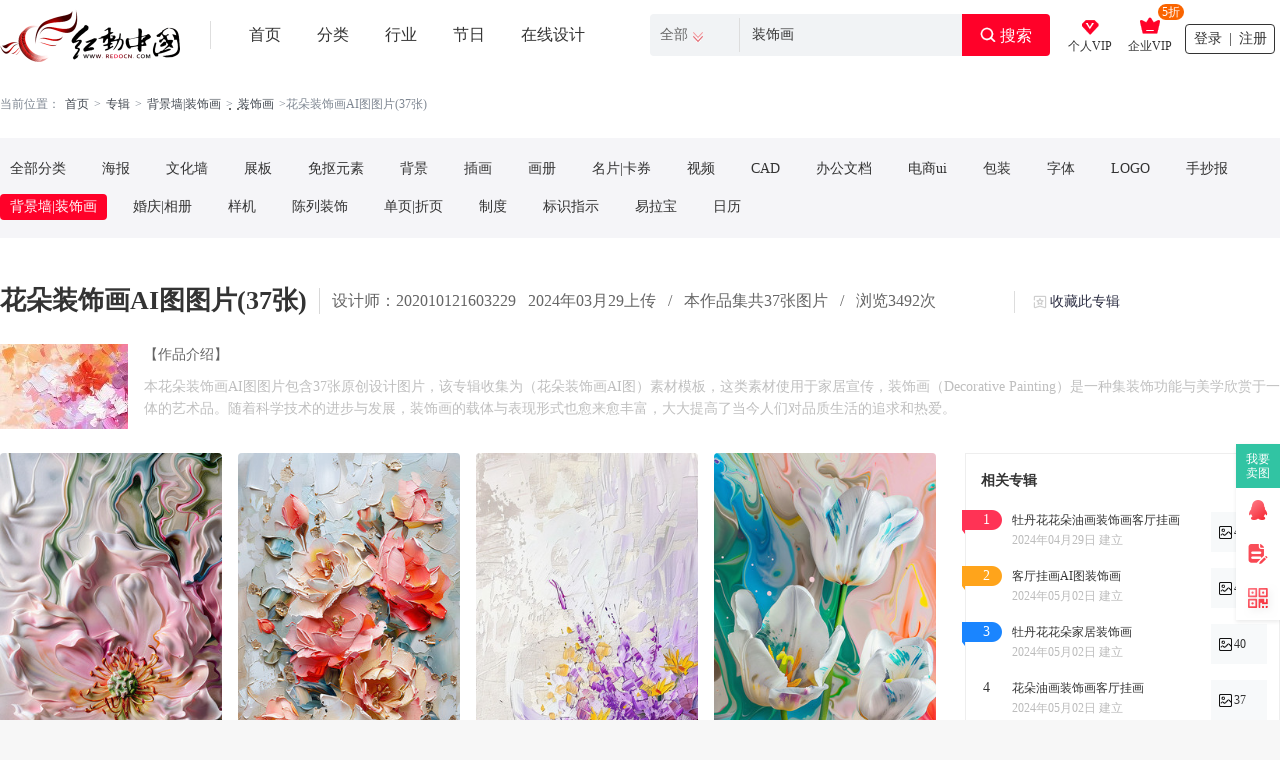

--- FILE ---
content_type: text/html; charset=gbk
request_url: https://so.redocn.com/shejigao/huaduozhuangshihuaAItu_v376718/
body_size: 7169
content:
    <!DOCTYPE html>
<html>

<head>
    <meta name="renderer" content="webkit" />
    <meta http-equiv="X-UA-Compatible" content="IE=edge,chrome=1" />
    <meta http-equiv="Content-Type" content="text/html; charset=gbk" />
    <title>花朵装饰画AI图图片_装饰画设计图片_37张设计图片_红动中国</title>
    <meta name="keywords" content="无框画  家居画 装饰画 晶瓷画 现代简约挂画 客厅挂画 床头画 现代装饰画 轻奢装饰画 客厅装饰画 油画装饰画 花朵油画" />
    <meta name="description" content="本花朵装饰画AI图图片包含37张原创设计图片，该专辑收集为（花朵装饰画AI图）素材模板，这类素材使用于家居宣传，装饰画（Decorative Painting）是一种集装饰功能与美学欣赏于一体的艺术品。随着科学技术的进步与发展，装饰画的载体与表现形式也愈来愈丰富，大大提高了当今人们对品质生活的追求和热爱。." />
    <meta http-equiv="Cache-Control" content="no-transform " />
    <meta name="applicable-device" content="pc">
    

        <link rel="alternate" media="only screen and(max-width: 640px)" href="https://m.redocn.com/shejigao/huaduozhuangshihuaAItu_v376718/">
        <meta name="mobile-agent" content="format=html5; url=https://m.redocn.com/shejigao/huaduozhuangshihuaAItu_v376718/" />
                <meta property="og:type" content="image" />
        <meta property="og:image" content="https://img.redocn.com/202403/20240329/20240329_adc8528083bbf50ec70bqtbJQsbmfDYT.jpeg" />
        <link rel="stylesheet" type="text/css" href="https://static.redocn.com/public/css/reset.min.css?v=202508082" />
    <link rel="stylesheet" type="text/css" href="https://static.redocn.com/public/css/redocn.min.css?v=202508082" />
    <script type="text/javascript" src="https://static.redocn.com/public/js/jquery.1.8.1.min.js?v=202508082" charset="gbk"></script>
    <script type="text/javascript" src="https://static.redocn.com/public/js/layer/layer.js?v=202508082" charset="gbk"></script>
    <script>
        var current_project = "seo_so_index";
        var site = "3";
    </script>
	        <script>
var _hmt = _hmt || [];
(function() {
  var hm = document.createElement("script");
  hm.src = "https://hm.baidu.com/hm.js?d77a0d3247d8a192df6cbc62c15b7879";
  var s = document.getElementsByTagName("script")[0]; 
  s.parentNode.insertBefore(hm, s);
})();
</script>
</head>

<body>
    <div class="hd-header-vip seo-so2">
        <div class="hd-vip-nav">
            <div class="g-u-wrap-1520">
                <div class="hd-logo">
                    <a href="https://www.redocn.com/">
                        <img src="https://static.redocn.com/public/images/redocn/head_logo_seo.png" alt="红动中国">
                    </a>
                    <div class="fav_tip"></div>
                </div>
                <div class="nav-tab">
                    <em></em>
                    
                                                                                                                            <div class="nav-item ">
                                            <a href="https://www.redocn.com/" class="classify">
                                                首页                                                                                                                                            </a>
                                                                                    </div>

                                                                                                                <div class="nav-item ">
                                            <a href="https://so.redocn.com/" class="classify">
                                                分类                                                                                                                                            </a>
                                                                                    </div>

                                                                                                                <div class="nav-item ">
                                            <a href="https://sucai.redocn.com/" class="classify">
                                                行业                                                                                                                                            </a>
                                                                                    </div>

                                                                                                                <div class="nav-item ">
                                            <a href="https://www.redocn.com/sucai/" class="classify">
                                                节日                                                                                                                                            </a>
                                                                                    </div>

                                                                                                                <div class="nav-item ">
                                            <a href="https://sucai.redocn.com/editor/" class="classify">
                                                在线设计                                                                                                                                            </a>
                                                                                    </div>

                                                                                                                                                            <div class="nav-item more">
                                                <a href="javascript:;" class="classify">. . .</a>
                                                <div class="nav_slide enter_slide">
                                                                                                <div class="cate_item">
                                                    <a href="https://sucai.redocn.com/ai/">红动AI</a>
                                                                                                            <img src="https://static.redocn.com/public/images/svg/xianmian.svg" class="icon">
                                                                                                    </div>
                                                                                                                </div>
                                            </div>
                                                                                            </div>
                <div class="hd-search default-search hd-vip-search default-vip-search">
                    <div class="search-box">
                        
                            <div class="filter">
                                <div class="cur">
                                    <span>
                                        <i>全部</i>
                                    </span>
                                </div>
                                <ul>
                                    <li data-type="0" class="current"><span>全部</span></li>
                                    <li data-type="1"><span>设计稿</span></li>
                                    <li data-type="3"><span>摄影图</span></li>
                                    <li data-type="5"><span>元素库</span></li>
                                    <li data-type="2"><span>VIP素材</span></li>
                          
                                    
                                </ul>
                            </div>
                            <input type="hidden" id="search_t" name="t" value="0">
                            <input type="text" value="装饰画" name="keyword" class="sear-keyword" id="keyword" placeholder="标题、素材编号、关键词" autocomplete="off">
                            <div class="search-btn">
                                <i class="iconfont">&#xe659;</i>
                                <span>搜索</span>
                            </div>
                            <div class="history-hot">
                                <div class="history">
                                    <span>搜索历史：</span>
                                    <a href="###">海报</a>
                                </div>
                                <ul>

                                </ul>
                            </div>
                            <div class="search-match"></div>
                        
                    </div>
                </div>
                <div class="user-menu" id="hd-user-menu"></div>
            </div>
        </div>
    </div><link rel="stylesheet" type="text/css" href="https://static.redocn.com/so/css/seo.min.css?v=202508082" /><script type="application/javascript" src="https://static.redocn.com/so/js/imgload.min.js?v=202508082"></script><style>
body{background:#fff;}
</style><div class="hd-seo-zj"><div class="hd-crumb g-u-wrap-1520"><i class="iconfont">&#xe632;</i>
		当前位置：<a href="https://so.redocn.com">首页 </a><span>&gt;</span><a href="https://so.redocn.com/shejigao/">专辑 </a><span>&gt;</span><a href="https://so.redocn.com/shejigao/beijingqiangzhuangshihua/">背景墙|装饰画</a><span>&gt;</span><a href="https://so.redocn.com/shejigao/zhuangshihua_s1272/">装饰画</a><span>&gt;</span>花朵装饰画AI图图片(37张)
	</div><div class="category"><div class="g-u-wrap-1520"><a href="https://so.redocn.com/shejigao/" target="_blank">全部分类</a><a href="https://so.redocn.com/shejigao/haibao/" class="">海报</a><a href="https://so.redocn.com/shejigao/wenhuaqiang/" class="">文化墙</a><a href="https://so.redocn.com/shejigao/zhanban/" class="">展板</a><a href="https://so.redocn.com/shejigao/miankouyuansu/" class="">免抠元素</a><a href="https://so.redocn.com/shejigao/beijing/" class="">背景</a><a href="https://so.redocn.com/shejigao/chahua/" class="">插画</a><a href="https://so.redocn.com/shejigao/huace/" class="">画册</a><a href="https://so.redocn.com/shejigao/mingpiankaquan/" class="">名片|卡券</a><a href="https://so.redocn.com/shejigao/shipin/" class="">视频</a><a href="https://so.redocn.com/shejigao/CAD/" class="">CAD</a><a href="https://so.redocn.com/shejigao/bangongwendang/" class="">办公文档</a><a href="https://so.redocn.com/shejigao/dianshangui/" class="">电商ui</a><a href="https://so.redocn.com/shejigao/baozhuangsheji/" class="">包装</a><a href="https://so.redocn.com/shejigao/ziti/" class="">字体</a><a href="https://so.redocn.com/shejigao/LOGO/" class="">LOGO</a><a href="https://so.redocn.com/shejigao/shouchaobao/" class="">手抄报</a><a href="https://so.redocn.com/shejigao/beijingqiangzhuangshihua/" class="current">背景墙|装饰画</a><a href="https://so.redocn.com/shejigao/hunqingxiangce/" class="">婚庆|相册</a><a href="https://so.redocn.com/shejigao/yangji/" class="">样机</a><a href="https://so.redocn.com/shejigao/chenliezhuangshi/" class="">陈列装饰</a><a href="https://so.redocn.com/shejigao/danyezheye/" class="">单页|折页</a><a href="https://so.redocn.com/shejigao/zhidu/" class="">制度</a><a href="https://so.redocn.com/shejigao/biaoshizhishi/" class="">标识指示</a><a href="https://so.redocn.com/shejigao/yilabao/" class="">易拉宝</a><a href="https://so.redocn.com/shejigao/rili/" class="">日历</a></div></div><div class="g-u-wrap-1520"><input type="hidden" id="zjid" value="376718"><div class="main_title"><h1>花朵装饰画AI图图片(37张)</h1><span>设计师：202010121603229</span><span>2024年03月29上传</span><span>/</span><span>本作品集共37张图片</span><span>/</span><span>浏览3492次 </span><div class="collect_tip">收藏成功</div><a href="javascript:;" class="collect-zj collect-zj-no">收藏此专辑</a></div><div class="summary"><div class="cover"><img src="https://img.redocn.com/202403/20240329/20240329_adc8528083bbf50ec70bqtbJQsbmfDYT.jpeg" alt="花朵装饰画AI图图片" width="128" height="85" /></div><div class="infor"><h4>【作品介绍】</h4><div class="describe"><p>本花朵装饰画AI图图片包含37张原创设计图片，该专辑收集为（花朵装饰画AI图）素材模板，这类素材使用于家居宣传，装饰画（Decorative Painting）是一种集装饰功能与美学欣赏于一体的艺术品。随着科学技术的进步与发展，装饰画的载体与表现形式也愈来愈丰富，大大提高了当今人们对品质生活的追求和热爱。</p></div></div></div><div class="content"><div class="part_l"><div class="list"><div class="item"><a href="https://sucai.redocn.com/13269718.html#分类素材" title="抽象花朵装饰画AI图" class="img_box"><img src="https://img.redocn.com/sheji/20240328/chouxianghuaduozhuangshihuaAItu_13269718.jpg.285.jpg" alt="抽象花朵装饰画AI图" onload="centerImg_zj(this);" /></a><p class="sucai_title"><a href="https://sucai.redocn.com/13269718.html#分类素材" title="抽象花朵装饰画AI图" >抽象花朵装饰画AI图</a></p></div><div class="item"><a href="https://sucai.redocn.com/13269717.html#分类素材" title="花朵装饰画AI图" class="img_box"><img src="https://img.redocn.com/sheji/20240328/huaduozhuangshihuaAItu_13269717.jpg.285.jpg" alt="花朵装饰画AI图" onload="centerImg_zj(this);" /></a><p class="sucai_title"><a href="https://sucai.redocn.com/13269717.html#分类素材" title="花朵装饰画AI图" >花朵装饰画AI图</a></p></div><div class="item"><a href="https://sucai.redocn.com/13269713.html#分类素材" title="花朵装饰画AI图" class="img_box"><img src="https://img.redocn.com/sheji/20240328/huaduozhuangshihuaAItu_13269713.jpg.285.jpg" alt="花朵装饰画AI图" onload="centerImg_zj(this);" /></a><p class="sucai_title"><a href="https://sucai.redocn.com/13269713.html#分类素材" title="花朵装饰画AI图" >花朵装饰画AI图</a></p></div><div class="item"><a href="https://sucai.redocn.com/13269702.html#分类素材" title="郁金香花朵装饰画AI图" class="img_box"><img src="https://img.redocn.com/sheji/20240328/yujinxianghuaduozhuangshihuaAItu_13269702.jpg.285.jpg" alt="郁金香花朵装饰画AI图" onload="centerImg_zj(this);" /></a><p class="sucai_title"><a href="https://sucai.redocn.com/13269702.html#分类素材" title="郁金香花朵装饰画AI图" >郁金香花朵装饰画AI图</a></p></div><div class="item"><a href="https://sucai.redocn.com/13269700.html#分类素材" title="花朵装饰画AI图" class="img_box"><img src="https://img.redocn.com/sheji/20240328/huaduozhuangshihuaAItu_13269700.jpg.285.jpg" alt="花朵装饰画AI图" onload="centerImg_zj(this);" /></a><p class="sucai_title"><a href="https://sucai.redocn.com/13269700.html#分类素材" title="花朵装饰画AI图" >花朵装饰画AI图</a></p></div><div class="item"><a href="https://sucai.redocn.com/13269699.html#分类素材" title="花朵装饰画AI图" class="img_box"><img src="https://img.redocn.com/sheji/20240328/huaduozhuangshihuaAItu_13269699.jpg.285.jpg" alt="花朵装饰画AI图" onload="centerImg_zj(this);" /></a><p class="sucai_title"><a href="https://sucai.redocn.com/13269699.html#分类素材" title="花朵装饰画AI图" >花朵装饰画AI图</a></p></div><div class="item"><a href="https://sucai.redocn.com/13269698.html#分类素材" title="花朵装饰画AI图" class="img_box"><img src="https://img.redocn.com/sheji/20240328/huaduozhuangshihuaAItu_13269698.jpg.285.jpg" alt="花朵装饰画AI图" onload="centerImg_zj(this);" /></a><p class="sucai_title"><a href="https://sucai.redocn.com/13269698.html#分类素材" title="花朵装饰画AI图" >花朵装饰画AI图</a></p></div><div class="item"><a href="https://sucai.redocn.com/13269694.html#分类素材" title="花朵装饰画AI图" class="img_box"><img src="https://img.redocn.com/sheji/20240328/huaduozhuangshihuaAItu_13269694.jpg.285.jpg" alt="花朵装饰画AI图" onload="centerImg_zj(this);" /></a><p class="sucai_title"><a href="https://sucai.redocn.com/13269694.html#分类素材" title="花朵装饰画AI图" >花朵装饰画AI图</a></p></div><div class="item"><a href="https://sucai.redocn.com/13269686.html#分类素材" title="抽象花朵装饰画AI图" class="img_box"><img src="https://img.redocn.com/sheji/20240328/chouxianghuaduozhuangshihuaAItu_13269686.jpg.285.jpg" alt="抽象花朵装饰画AI图" onload="centerImg_zj(this);" /></a><p class="sucai_title"><a href="https://sucai.redocn.com/13269686.html#分类素材" title="抽象花朵装饰画AI图" >抽象花朵装饰画AI图</a></p></div><div class="item"><a href="https://sucai.redocn.com/13269590.html#分类素材" title="花朵装饰画AI图" class="img_box"><img src="https://img.redocn.com/sheji/20240327/huaduozhuangshihuaAItu_13269590.jpg.285.jpg" alt="花朵装饰画AI图" onload="centerImg_zj(this);" /></a><p class="sucai_title"><a href="https://sucai.redocn.com/13269590.html#分类素材" title="花朵装饰画AI图" >花朵装饰画AI图</a></p></div><div class="item"><a href="https://sucai.redocn.com/13269589.html#分类素材" title="玉兰花花朵装饰画AI图" class="img_box"><img src="https://img.redocn.com/sheji/20240327/yulanhuahuaduozhuangshihuaAItu_13269589.jpg.285.jpg" alt="玉兰花花朵装饰画AI图" onload="centerImg_zj(this);" /></a><p class="sucai_title"><a href="https://sucai.redocn.com/13269589.html#分类素材" title="玉兰花花朵装饰画AI图" >玉兰花花朵装饰画AI图</a></p></div><div class="item"><a href="https://sucai.redocn.com/13269588.html#分类素材" title="花朵装饰画AI图" class="img_box"><img src="https://img.redocn.com/sheji/20240327/huaduozhuangshihuaAItu_13269588.jpg.285.jpg" alt="花朵装饰画AI图" onload="centerImg_zj(this);" /></a><p class="sucai_title"><a href="https://sucai.redocn.com/13269588.html#分类素材" title="花朵装饰画AI图" >花朵装饰画AI图</a></p></div><div class="item"><a href="https://sucai.redocn.com/13269587.html#分类素材" title="花朵装饰画AI图" class="img_box"><img src="https://img.redocn.com/sheji/20240327/huaduozhuangshihuaAItu_13269587.jpg.285.jpg" alt="花朵装饰画AI图" onload="centerImg_zj(this);" /></a><p class="sucai_title"><a href="https://sucai.redocn.com/13269587.html#分类素材" title="花朵装饰画AI图" >花朵装饰画AI图</a></p></div><div class="item"><a href="https://sucai.redocn.com/13269586.html#分类素材" title="花朵装饰画AI图" class="img_box"><img src="https://img.redocn.com/sheji/20240328/huaduozhuangshihuaAItu_13269586.jpg.285.jpg" alt="花朵装饰画AI图" onload="centerImg_zj(this);" /></a><p class="sucai_title"><a href="https://sucai.redocn.com/13269586.html#分类素材" title="花朵装饰画AI图" >花朵装饰画AI图</a></p></div><div class="item"><a href="https://sucai.redocn.com/13269574.html#分类素材" title="花朵装饰画AI图" class="img_box"><img src="https://img.redocn.com/sheji/20240327/huaduozhuangshihuaAItu_13269574.jpg.285.jpg" alt="花朵装饰画AI图" onload="centerImg_zj(this);" /></a><p class="sucai_title"><a href="https://sucai.redocn.com/13269574.html#分类素材" title="花朵装饰画AI图" >花朵装饰画AI图</a></p></div><div class="item"><a href="https://sucai.redocn.com/13269522.html#分类素材" title="花朵装饰画AI图" class="img_box"><img src="https://img.redocn.com/sheji/20240328/huaduozhuangshihuaAItu_13269522.jpg.285.jpg" alt="花朵装饰画AI图" onload="centerImg_zj(this);" /></a><p class="sucai_title"><a href="https://sucai.redocn.com/13269522.html#分类素材" title="花朵装饰画AI图" >花朵装饰画AI图</a></p></div><div class="item"><a href="https://sucai.redocn.com/13269495.html#分类素材" title="花朵装饰画AI图" class="img_box"><img src="https://img.redocn.com/sheji/20240328/huaduozhuangshihuaAItu_13269495.jpg.285.jpg" alt="花朵装饰画AI图" onload="centerImg_zj(this);" /></a><p class="sucai_title"><a href="https://sucai.redocn.com/13269495.html#分类素材" title="花朵装饰画AI图" >花朵装饰画AI图</a></p></div><div class="item"><a href="https://sucai.redocn.com/13269472.html#分类素材" title="花朵装饰画AI图" class="img_box"><img src="https://img.redocn.com/sheji/20240328/huaduozhuangshihuaAItu_13269472.jpg.285.jpg" alt="花朵装饰画AI图" onload="centerImg_zj(this);" /></a><p class="sucai_title"><a href="https://sucai.redocn.com/13269472.html#分类素材" title="花朵装饰画AI图" >花朵装饰画AI图</a></p></div><div class="item"><a href="https://sucai.redocn.com/13269471.html#分类素材" title="花朵装饰画AI图" class="img_box"><img src="https://img.redocn.com/sheji/20240327/huaduozhuangshihuaAItu_13269471.jpg.285.jpg" alt="花朵装饰画AI图" onload="centerImg_zj(this);" /></a><p class="sucai_title"><a href="https://sucai.redocn.com/13269471.html#分类素材" title="花朵装饰画AI图" >花朵装饰画AI图</a></p></div><div class="item"><a href="https://sucai.redocn.com/13268614.html#分类素材" title="花朵装饰画AI图" class="img_box"><img src="https://img.redocn.com/sheji/20240327/huaduozhuangshihuaAItu_13268614.jpg.285.jpg" alt="花朵装饰画AI图" onload="centerImg_zj(this);" /></a><p class="sucai_title"><a href="https://sucai.redocn.com/13268614.html#分类素材" title="花朵装饰画AI图" >花朵装饰画AI图</a></p></div><div class="item"><a href="https://sucai.redocn.com/13268608.html#分类素材" title="花朵装饰画AI图" class="img_box"><img src="https://img.redocn.com/sheji/20240327/huaduozhuangshihuaAItu_13268608.jpg.285.jpg" alt="花朵装饰画AI图" onload="centerImg_zj(this);" /></a><p class="sucai_title"><a href="https://sucai.redocn.com/13268608.html#分类素材" title="花朵装饰画AI图" >花朵装饰画AI图</a></p></div><div class="item"><a href="https://sucai.redocn.com/13268607.html#分类素材" title="花朵装饰画AI图" class="img_box"><img src="https://img.redocn.com/sheji/20240327/huaduozhuangshihuaAItu_13268607.jpg.285.jpg" alt="花朵装饰画AI图" onload="centerImg_zj(this);" /></a><p class="sucai_title"><a href="https://sucai.redocn.com/13268607.html#分类素材" title="花朵装饰画AI图" >花朵装饰画AI图</a></p></div><div class="item"><a href="https://sucai.redocn.com/13268580.html#分类素材" title="花朵装饰画AI图" class="img_box"><img src="https://img.redocn.com/sheji/20240327/huaduozhuangshihuaAItu_13268580.jpg.285.jpg" alt="花朵装饰画AI图" onload="centerImg_zj(this);" /></a><p class="sucai_title"><a href="https://sucai.redocn.com/13268580.html#分类素材" title="花朵装饰画AI图" >花朵装饰画AI图</a></p></div><div class="item"><a href="https://sucai.redocn.com/13268537.html#分类素材" title="立体花朵油画装饰画AI图" class="img_box"><img src="https://img.redocn.com/sheji/20240327/litihuaduoyouhuazhuangshihuaAItu_13268537.jpg.285.jpg" alt="立体花朵油画装饰画AI图" onload="centerImg_zj(this);" /></a><p class="sucai_title"><a href="https://sucai.redocn.com/13268537.html#分类素材" title="立体花朵油画装饰画AI图" >立体花朵油画装饰画AI图</a></p></div><div class="item"><a href="https://sucai.redocn.com/13268534.html#分类素材" title="花朵油画装饰画AI图" class="img_box"><img src="https://img.redocn.com/sheji/20240327/huaduoyouhuazhuangshihuaAItu_13268534.jpg.285.jpg" alt="花朵油画装饰画AI图" onload="centerImg_zj(this);" /></a><p class="sucai_title"><a href="https://sucai.redocn.com/13268534.html#分类素材" title="花朵油画装饰画AI图" >花朵油画装饰画AI图</a></p></div><div class="item"><a href="https://sucai.redocn.com/13268533.html#分类素材" title="花朵油画装饰画AI图" class="img_box"><img src="https://img.redocn.com/sheji/20240327/huaduoyouhuazhuangshihuaAItu_13268533.jpg.285.jpg" alt="花朵油画装饰画AI图" onload="centerImg_zj(this);" /></a><p class="sucai_title"><a href="https://sucai.redocn.com/13268533.html#分类素材" title="花朵油画装饰画AI图" >花朵油画装饰画AI图</a></p></div><div class="item"><a href="https://sucai.redocn.com/13268532.html#分类素材" title="花朵油画装饰画AI图" class="img_box"><img src="https://img.redocn.com/sheji/20240327/huaduoyouhuazhuangshihuaAItu_13268532.jpg.285.jpg" alt="花朵油画装饰画AI图" onload="centerImg_zj(this);" /></a><p class="sucai_title"><a href="https://sucai.redocn.com/13268532.html#分类素材" title="花朵油画装饰画AI图" >花朵油画装饰画AI图</a></p></div><div class="item"><a href="https://sucai.redocn.com/13268531.html#分类素材" title="花朵油画装饰画AI图" class="img_box"><img src="https://img.redocn.com/sheji/20240327/huaduoyouhuazhuangshihuaAItu_13268531.jpg.285.jpg" alt="花朵油画装饰画AI图" onload="centerImg_zj(this);" /></a><p class="sucai_title"><a href="https://sucai.redocn.com/13268531.html#分类素材" title="花朵油画装饰画AI图" >花朵油画装饰画AI图</a></p></div><div class="item"><a href="https://sucai.redocn.com/13268530.html#分类素材" title="花朵油画装饰画AI图" class="img_box"><img src="https://img.redocn.com/sheji/20240327/huaduoyouhuazhuangshihuaAItu_13268530.jpg.285.jpg" alt="花朵油画装饰画AI图" onload="centerImg_zj(this);" /></a><p class="sucai_title"><a href="https://sucai.redocn.com/13268530.html#分类素材" title="花朵油画装饰画AI图" >花朵油画装饰画AI图</a></p></div><div class="item"><a href="https://sucai.redocn.com/13268529.html#分类素材" title="花朵油画装饰画AI图" class="img_box"><img src="https://img.redocn.com/sheji/20240327/huaduoyouhuazhuangshihuaAItu_13268529.jpg.285.jpg" alt="花朵油画装饰画AI图" onload="centerImg_zj(this);" /></a><p class="sucai_title"><a href="https://sucai.redocn.com/13268529.html#分类素材" title="花朵油画装饰画AI图" >花朵油画装饰画AI图</a></p></div><div class="item"><a href="https://sucai.redocn.com/13268509.html#分类素材" title="花朵油画装饰画素材图AI图" class="img_box"><img src="https://img.redocn.com/sheji/20240327/huaduoyouhuazhuangshihuasucaituAItu_13268509.jpg.285.jpg" alt="花朵油画装饰画素材图AI图" onload="centerImg_zj(this);" /></a><p class="sucai_title"><a href="https://sucai.redocn.com/13268509.html#分类素材" title="花朵油画装饰画素材图AI图" >花朵油画装饰画素材图AI图</a></p></div><div class="item"><a href="https://sucai.redocn.com/13268508.html#分类素材" title="花朵油画装饰画素材图AI图" class="img_box"><img src="https://img.redocn.com/sheji/20240327/huaduoyouhuazhuangshihuasucaituAItu_13268508.jpg.285.jpg" alt="花朵油画装饰画素材图AI图" onload="centerImg_zj(this);" /></a><p class="sucai_title"><a href="https://sucai.redocn.com/13268508.html#分类素材" title="花朵油画装饰画素材图AI图" >花朵油画装饰画素材图AI图</a></p></div><div class="item"><a href="https://sucai.redocn.com/13268507.html#分类素材" title="花朵油画装饰画素材图AI图" class="img_box"><img src="https://img.redocn.com/sheji/20240327/huaduoyouhuazhuangshihuasucaituAItu_13268507.jpg.285.jpg" alt="花朵油画装饰画素材图AI图" onload="centerImg_zj(this);" /></a><p class="sucai_title"><a href="https://sucai.redocn.com/13268507.html#分类素材" title="花朵油画装饰画素材图AI图" >花朵油画装饰画素材图AI图</a></p></div><div class="item"><a href="https://sucai.redocn.com/13268506.html#分类素材" title="花朵油画装饰画素材图AI图" class="img_box"><img src="https://img.redocn.com/sheji/20240327/huaduoyouhuazhuangshihuasucaituAItu_13268506.jpg.285.jpg" alt="花朵油画装饰画素材图AI图" onload="centerImg_zj(this);" /></a><p class="sucai_title"><a href="https://sucai.redocn.com/13268506.html#分类素材" title="花朵油画装饰画素材图AI图" >花朵油画装饰画素材图AI图</a></p></div><div class="item"><a href="https://sucai.redocn.com/13268505.html#分类素材" title="花朵油画装饰画素材图AI图" class="img_box"><img src="https://img.redocn.com/sheji/20240327/huaduoyouhuazhuangshihuasucaituAItu_13268505.jpg.285.jpg" alt="花朵油画装饰画素材图AI图" onload="centerImg_zj(this);" /></a><p class="sucai_title"><a href="https://sucai.redocn.com/13268505.html#分类素材" title="花朵油画装饰画素材图AI图" >花朵油画装饰画素材图AI图</a></p></div><div class="item"><a href="https://sucai.redocn.com/13268504.html#分类素材" title="花朵油画装饰画素材图AI图" class="img_box"><img src="https://img.redocn.com/sheji/20240327/huaduoyouhuazhuangshihuasucaituAItu_13268504.jpg.285.jpg" alt="花朵油画装饰画素材图AI图" onload="centerImg_zj(this);" /></a><p class="sucai_title"><a href="https://sucai.redocn.com/13268504.html#分类素材" title="花朵油画装饰画素材图AI图" >花朵油画装饰画素材图AI图</a></p></div><div class="item"><a href="https://sucai.redocn.com/13268503.html#分类素材" title="花朵油画装饰画素材图AI图" class="img_box"><img src="https://img.redocn.com/sheji/20240327/huaduoyouhuazhuangshihuasucaituAItu_13268503.jpg.285.jpg" alt="花朵油画装饰画素材图AI图" onload="centerImg_zj(this);" /></a><p class="sucai_title"><a href="https://sucai.redocn.com/13268503.html#分类素材" title="花朵油画装饰画素材图AI图" >花朵油画装饰画素材图AI图</a></p></div></div></div><div class="part_r"><div class="moudle related"><div class="related_box"><div class="title"><b>相关专辑</b></div><ul><li><a href="https://so.redocn.com/shejigao/mudanhuahuaduoyouhuazhuangshihuaketingguahua_v378041/" title="牡丹花花朵油画装饰画客厅挂画" target="_blank"><div class="num top1">1</div><div class="info"><div class="name">牡丹花花朵油画装饰画客厅挂画</div><span>2024年04月29日 建立</span></div><div class="count">41</div></a></li><li><a href="https://so.redocn.com/shejigao/ketingguahuaAItuzhuangshihua_v378124/" title="客厅挂画AI图装饰画" target="_blank"><div class="num top2">2</div><div class="info"><div class="name">客厅挂画AI图装饰画</div><span>2024年05月02日 建立</span></div><div class="count">43</div></a></li><li><a href="https://so.redocn.com/shejigao/mudanhuahuaduojiajuzhuangshihua_v378125/" title="牡丹花花朵家居装饰画" target="_blank"><div class="num top3">3</div><div class="info"><div class="name">牡丹花花朵家居装饰画</div><span>2024年05月02日 建立</span></div><div class="count">40</div></a></li><li><a href="https://so.redocn.com/shejigao/huaduoyouhuazhuangshihuaketingguahua_v378131/" title="花朵油画装饰画客厅挂画" target="_blank"><div class="num ">4</div><div class="info"><div class="name">花朵油画装饰画客厅挂画</div><span>2024年05月02日 建立</span></div><div class="count">37</div></a></li><li><a href="https://so.redocn.com/shejigao/weimeihuaduozhuangshihua_v378150/" title="唯美花朵装饰画" target="_blank"><div class="num ">5</div><div class="info"><div class="name">唯美花朵装饰画</div><span>2024年05月03日 建立</span></div><div class="count">32</div></a></li><li><a href="https://so.redocn.com/shejigao/xianhuaketingbeijingzhuangshihua_v378151/" title="鲜花客厅背景装饰画" target="_blank"><div class="num ">6</div><div class="info"><div class="name">鲜花客厅背景装饰画</div><span>2024年05月03日 建立</span></div><div class="count">31</div></a></li><li><a href="https://so.redocn.com/shejigao/ketingjiajushineizhuangshihua_v378152/" title="客厅家居室内装饰画" target="_blank"><div class="num ">7</div><div class="info"><div class="name">客厅家居室内装饰画</div><span>2024年05月03日 建立</span></div><div class="count">27</div></a></li><li><a href="https://so.redocn.com/shejigao/hehuasucaituAItu_v379892/" title="荷花素材图AI图" target="_blank"><div class="num ">8</div><div class="info"><div class="name">荷花素材图AI图</div><span>2024年06月15日 建立</span></div><div class="count">27</div></a></li><li><a href="https://so.redocn.com/shejigao/huaduoyouhuazhuangshihuaAItu_v380396/" title="花朵油画装饰画AI图" target="_blank"><div class="num ">9</div><div class="info"><div class="name">花朵油画装饰画AI图</div><span>2024年06月27日 建立</span></div><div class="count">38</div></a></li><li><a href="https://so.redocn.com/shejigao/fudiaoketingguahuaAItuzhuangshihua_v382428/" title="浮雕客厅挂画AI图装饰画" target="_blank"><div class="num ">10</div><div class="info"><div class="name">浮雕客厅挂画AI图装饰画</div><span>2024年08月18日 建立</span></div><div class="count">40</div></a></li><li><a href="https://so.redocn.com/shejigao/shanshuifengjingdianshiqiangbeijingqiang_v383537/" title="山水风景电视墙背景墙" target="_blank"><div class="num ">11</div><div class="info"><div class="name">山水风景电视墙背景墙</div><span>2024年10月22日 建立</span></div><div class="count">45</div></a></li><li><a href="https://so.redocn.com/shejigao/xinnianjixiangfuzitiezhisheji_v383994/" title="新年吉祥福字贴纸设计" target="_blank"><div class="num ">12</div><div class="info"><div class="name">新年吉祥福字贴纸设计</div><span>2024年11月08日 建立</span></div><div class="count">24</div></a></li><li><a href="https://so.redocn.com/shejigao/shishangchouxiangdalishiwenshuimobeijingqiang_v385309/" title="时尚抽象大理石纹水墨背景墙" target="_blank"><div class="num ">13</div><div class="info"><div class="name">时尚抽象大理石纹水墨背景墙</div><span>2025年03月25日 建立</span></div><div class="count">23</div></a></li><li><a href="https://so.redocn.com/shejigao/wuguanzhongfenggepazaishizishushangdemaozhuangshihua_v386571/" title="吴冠中风格趴在柿子树上的猫咪装饰画" target="_blank"><div class="num ">14</div><div class="info"><div class="name">吴冠中风格趴在柿子树上的猫咪装饰画</div><span>2025年07月29日 建立</span></div><div class="count">13</div></a></li><li><a href="https://so.redocn.com/shejigao/ketingshanshuizhuangshihua_v387522/" title="客厅山水装饰画" target="_blank"><div class="num ">15</div><div class="info"><div class="name">客厅山水装饰画</div><span>2025年11月10日 建立</span></div><div class="count">17</div></a></li><li><a href="https://so.redocn.com/shejigao/shanshuiyijingshuimohua_v387523/" title="山水意境水墨画" target="_blank"><div class="num ">16</div><div class="info"><div class="name">山水意境水墨画</div><span>2025年11月10日 建立</span></div><div class="count">28</div></a></li><li><a href="https://so.redocn.com/shejigao/jianyuexiaoqingxinbeiouhuolieniaozhuangshihua_v387524/" title="简约小清新北欧火烈鸟装饰画" target="_blank"><div class="num ">17</div><div class="info"><div class="name">简约小清新北欧火烈鸟装饰画</div><span>2025年11月10日 建立</span></div><div class="count">10</div></a></li><li><a href="https://so.redocn.com/shejigao/yuhangyuanxingqiubeijingzhuangshihua_v387525/" title="宇航员星球背景装饰画" target="_blank"><div class="num ">18</div><div class="info"><div class="name">宇航员星球背景装饰画</div><span>2025年11月10日 建立</span></div><div class="count">10</div></a></li><li><a href="https://so.redocn.com/shejigao/keaiwenzizhuangshizihuasheji_v387526/" title="可爱文字装饰字画设计" target="_blank"><div class="num ">19</div><div class="info"><div class="name">可爱文字装饰字画设计</div><span>2025年11月10日 建立</span></div><div class="count">24</div></a></li><li><a href="https://so.redocn.com/shejigao/yewaixianhualvyezhuangshihua_v387527/" title="野外鲜花绿叶装饰画" target="_blank"><div class="num ">20</div><div class="info"><div class="name">野外鲜花绿叶装饰画</div><span>2025年11月10日 建立</span></div><div class="count">25</div></a></li></ul></div></div></div></div><!--  --><div class="interest_zj"><h3>相关图片</h3><ul><li><a href="/zhuangshi/d0feb9d8d7b0cacebbad.htm" target="_blank">玄关装饰画</a></li><li><a href="/zhuangshi/bfcdccfcd7b0cacebbad.htm" target="_blank">客厅装饰画</a></li><li><a href="/zhuangshi/b2cdccfcd7b0cacebbad.htm" target="_blank">餐厅装饰画</a></li><li><a href="/shui/c9bdcbaed7b0cacebbad.htm" target="_blank">山水装饰画</a></li><li><a href="/zhuangshi/b4b2cdb7d7b0cacebbad.htm" target="_blank">床头装饰画</a></li><li><a href="/shuimo/cbaec4abd7b0cacebbad.htm" target="_blank">水墨装饰画</a></li><li><a href="/zhuangshi/cfd6b4fad7b0cacebbad.htm" target="_blank">现代装饰画</a></li><li><a href="/zhuangshi/d3cdbbadd7b0cacebbad.htm" target="_blank">油画装饰画</a></li><li><a href="/changcheng/b3a4b3c7d7b0cacebbad.htm" target="_blank">长城装饰画</a></li><li><a href="/woshi/ced4cad2d7b0cacebbad.htm" target="_blank">卧室装饰画</a></li><li><a href="/zhuangshihua/bfcdccfcd7b0cacebbadc8fdc1aabbad.htm" target="_blank">客厅装饰画三联画</a></li><li><a href="/zhuangshi/c8fdc1aad7b0cacebbad.htm" target="_blank">三联装饰画</a></li><li><a href="/zhuangshi/cfd6b4fabcf2d4bcbfcdccfcd7b0cacebbad.htm" target="_blank">现代简约客厅装饰画</a></li><li><a href="/zhuangshihua/b2e8cad2d7b0cacebbad.htm" target="_blank">茶室装饰画</a></li><li><a href="/fengjing/b7e7beb0d7b0cacebbad.htm" target="_blank">风景装饰画</a></li><li><a href="/zhuangshi/d0c2d6d0cabdd7b0cacebbad.htm" target="_blank">新中式装饰画</a></li><li><a href="/zhuangshi/b0ecb9abcad2d7b0cacebbad.htm" target="_blank">办公室装饰画</a></li><li><a href="/zhuangshi/cad2c4dad7b0cacebbad.htm" target="_blank">室内装饰画</a></li><li><a href="/ertong/b6f9cdafd7b0cacebbad.htm" target="_blank">儿童装饰画</a></li></ul></div></div></div><div class="hd-footer">
		<div class="redocn_footer">
		<div class="g-u-wrap-1280">
			<div class="interlinkage">
				<a href="https://sucai.redocn.com/zuixinshejigao/" target="_blank">最新素材</a>
				<a href="https://so.redocn.com/tag/" target="_blank">热门标签</a>
				<a href="https://www.redocn.com/sitemap.htm" target="_blank">网站导航</a>
				<a href="https://user.redocn.com/chongzhi" target="_blank" rel="nofollow">账号充值</a>
				<a href="https://help.redocn.com/Index/zhinan" target="_blank "  rel="nofollow">新手指南</a>
				<a href="https://help.redocn.com/" target="_blank"  rel="nofollow">帮助中心</a>
				<a href="https://help.redocn.com/hd/" target="_blank"  rel="nofollow">红动简介</a>
				<a href="https://help.redocn.com/Index/helplist/id/73" target="_blank"  rel="nofollow">版权说明</a>
								<a href="https://m.redocn.com/shejigao/huaduozhuangshihuaAItu_v376718/" class="change_btn"  ><em></em>手机版</a>
							</div>
			<div class="about_redocn">
				<div class="brief">
					<img src="https://static.redocn.com/zhuanji/images/3star.png">
					<div class="txt">
						<span style="font-size: 32px">专业在线设计服务平台</span>
						<span style="font-size: 16px">找设计，上红动</span>
					</div>
				</div>
				<div class="kf">
					<div class="title">联系客服</div>
					<div class="kf_contact">
						
						<a href="https://wpa.b.qq.com/cgi/wpa.php?ln=1&key=XzgwMDA4OTE5Ml80NzU3NzZfODAwMDg5MTkyXzJf" rel="nofollow" target="_blank" class="kf_qq">
							<dl>
								<dd></dd>
								<dt>
									<span>在线客服</span>
									<span class="num">800089192</span>
									<em>点击咨询</em>
								</dt>
							</dl>
						</a>
					</div>
					<div class="kf_time">
						<span>周一至周五8:30-11:30 13:00-18:00</span>
						<span>法定假日休息</span>
					</div>
				</div>
				
			</div>
			<div class="ft_copyright">
				<div class="txt">
					<span class="copy_right">Copyright &copy 2021 红动中国 | <a href="https://beian.miit.gov.cn" style="color:#666666;" rel="nofollow" target="_blank">浙ICP备2021015139号-1</a> <!--| 增值电信业务经营许可证：<a href="https://beian.miit.gov.cn" style="color:#666666;" rel="nofollow" target="_blank">浙B2-20160630</a>--></span>
					<span>若您的权利被侵害请联系红动中国 copyright@redocn.com</span>
					<p>本公司网络广告用字经北大方正电子有限公司授权许可 &ensp; &ensp;</p>
				</div>
				<a target="cyxyv" href="https://v.yunaq.com/certificate?domain=www.redocn.com&from=label&code=90020" class="anquan"><img src="https://static.redocn.com/public/images/label_sm_90020.png"></a>	
			</div>
		</div>
	</div>
</div>
</body>	
</html>
    <script>
         var page_type ="";
         var sucai_leixing ="";
         var dafenlei="";
         var xiaofenlei="";
         var seo_name="";
         var search_keyword ="";
		 var search_result_num = "0";
         var search_type="";
         var sucai_sale_mode="";
         var sucai_is_copyright=false;
         var sucai_price="";
         var sucai_author="";
    </script>
	<script type="text/javascript" src="https://static.redocn.com/public/js/redocn.min.js?v=202508082"></script>

<!--以图搜图利用ajaxSubmit()提交表单使用jquery.form.js-->
<script type="text/JavaScript" src="https://static.redocn.com/public/js/jquery.form.js"></script>
<!-- redocn统计开始-->
<script>
    var static_domian="https://static.redocn.com";
    (function() {
        var hm = document.createElement('script');
        hm.async = true;
        hm.src = static_domian+'/public/js/browse.min.js';
        var s = document.getElementsByTagName('script')[0];
        s.parentNode.insertBefore(hm, s);
    })();
</script>
<!--redocn统计结束-->
<script>
	if(isMobile(navigator.userAgent))
	{
		var mobileUrl = "https://m.redocn.com/shejigao/huaduozhuangshihuaAItu_v376718/";
		checkPcUrl();
	}
</script>
<script>
var is_user_login = "0";
var www_redocn = "https://www.redocn.com";
function collectFav(type){
    if(is_user_login != 0){
        var zjid=$('#zjid').val();
        var url=www_redocn+'/sucai/zj_fav';
        
        
        $.ajax({
	        url: url + "?action="+type+"&zjid="+zjid+"uid="+is_user_login,
	        type: 'get',
	        dataType: "jsonp",
	        jsonp: "jsoncallback",
	        success:function(data) {
	        	if(data.status==1){
	                if(type=='add'){
	                    $('.collect-zj').addClass("collect-zj-yes").removeClass('collect-zj-no').text("已收藏");
	                    $(".zj-info .collect_tip").html("收藏成功").show();
			            setTimeout(function(){
			                $(".zj-info .collect_tip").hide();
			            },2000);
	                }else{
	                    $('.collect-zj').addClass("collect-zj-no").removeClass('collect-zj-yes').text("收藏此专辑");
	                    $(".zj-info .collect_tip").html("已取消收藏").show();
			            setTimeout(function(){
			                $(".zj-info .collect_tip").hide();
			            },2000);
	                }
	            }else{
	                alert('操作失败');
	            }
	       	}
		});
			
    }else{
        $(".hd-login-btn").click();
    }
}
$(function(){
	//收藏专辑
    $(".collect-zj").click(function(){
        if($(this).hasClass("collect-zj-yes")){ //取消收藏
            collectFav('del');
        }
        else{ //收藏
            collectFav('add');
        }
    });
});
</script>

--- FILE ---
content_type: text/css
request_url: https://static.redocn.com/so/css/seo.min.css?v=202508082
body_size: 5106
content:
.hd-seo-index .recommend_cate{margin-top:34px;width:1520px;height:226px;position:relative;overflow:hidden}.hd-seo-index .recommend_cate ul{white-space:nowrap;position:absolute;top:0;left:0;font-size:0}.hd-seo-index .recommend_cate li{display:inline-block;width:200px;margin-right:20px}.hd-seo-index .recommend_cate li:last-child{margin-right:0}.hd-seo-index .recommend_cate li a{display:block}.hd-seo-index .recommend_cate li .img_box{width:128px;height:180px;padding:16px 36px 0;border-radius:4px;overflow:hidden;background:url('../images/seo/bg_200196@1x.png') no-repeat}.hd-seo-index .recommend_cate li .img_box img{width:100%}.hd-seo-index .recommend_cate li .title{margin-top:10px;width:200px;height:20px;line-height:20px;font-size:14px;white-space:nowrap;text-overflow:ellipsis;overflow:hidden}.hd-seo-index .recommend_cate li a:hover .title{color:#ff0129}.hd-seo-index .recommend_cate .iconfont{position:absolute;top:82px;height:32px;line-height:32px;font-size:16px;color:#fff;cursor:pointer;background:rgba(0,0,0,0.3)}.hd-seo-index .recommend_cate .iconfont.og_prev{display:none;left:0;width:22px;padding-left:3px;border-radius:0 100px 100px 0}.hd-seo-index .recommend_cate .iconfont.og_next{right:0;width:18px;padding-left:7px;border-radius:100px 0 0 100px}.hd-seo-index .recommend_cate .iconfont:hover{color:#ff0129}.hd-seo-index .hot_cate{margin-top:44px}.hd-seo-index .hot_cate .title{height:28px;line-height:28px;padding-left:34px;background:url('../images/seo/icon_remen.png') no-repeat left center;font-size:24px;font-weight:bold}.hd-seo-index .hot_cate ul{padding-top:4px;overflow:hidden}.hd-seo-index .hot_cate li{float:left;width:154px;margin:16px 0 0 16px}.hd-seo-index .hot_cate li:nth-child(9n+1){margin-left:0}.hd-seo-index .hot_cate li a{display:block;padding:0 12px;width:128px;height:48px;line-height:48px;white-space:nowrap;text-overflow:ellipsis;overflow:hidden;border:1px solid #d8d8d8;border-radius:4px;font-size:16px;text-align:center}.hd-seo-index .hot_cate li a.current{border:1px solid #ffd1d1;color:#ff8d8d}.hd-seo-index .hot_cate li a:hover{border:1px solid #ffd1d1;color:#ff8d8d}.hd-seo-index .modular{margin-top:50px}.hd-seo-index .modular .title_cate{height:32px;line-height:32px}.hd-seo-index .modular .title_cate .main_cate{float:left;font-size:24px;margin-right:40px}.hd-seo-index .modular .title_cate .sub_cate{float:left;font-size:14px;color:#777;margin-right:24px}.hd-seo-index .modular .title_cate .more_btn{float:right;padding-right:10px;font-size:14px;color:#777;background:url('../images/company/icon_more@1x.png') no-repeat right center}.hd-seo-index .modular .title_cate a:hover{color:#feb75d}.hd-seo-index .modular .list{padding-top:16px;overflow:hidden}.hd-seo-index .modular .list .item{float:left;position:relative;width:235px;height:330px;margin:0 22px 22px 0;border-radius:4px;overflow:hidden}.hd-seo-index .modular .list .item:nth-child(6n+6){margin-right:0}.hd-seo-index .modular .list .item a{display:block}.hd-seo-index .modular .list .item .sign{position:absolute;top:0;left:0;width:64px;height:24px;line-height:24px;text-align:center;background:linear-gradient(270deg,#f59138 0,#f9cb8f 100%);border-radius:6px 0 6px 0;color:#ae5608;z-index:2}.hd-seo-index .modular .list .item .mask{display:none;position:absolute;top:0;left:0;width:100%;height:100%;background:rgba(0,0,0,0.2);z-index:1}.hd-seo-index .modular .list .item .imgbox{width:235px;height:330px;border-radius:6px;overflow:hidden}.hd-seo-index .modular .list .item .imgbox img{display:block;width:100%;transition:all .3s;-moz-transition:all .3s;-webkit-transition:all .3s;-o-transition:all .3s}.hd-seo-index .modular .list .item .sucai_title{position:absolute;left:0;bottom:0;width:100%;height:40px;line-height:40px;padding:0 12px;background:linear-gradient(180deg,rgba(0,0,0,0) 0,rgba(0,0,0,0.5) 100%);box-sizing:border-box;color:#fff;white-space:nowrap;text-overflow:ellipsis;overflow:hidden;z-index:2}.hd-seo-index .modular .list .item:hover .mask{display:block}.hd-seo-index .modular .list .item:hover .imgbox img{transform:scale(1.07);-webkit-transform:scale(1.07);-moz-transform:scale(1.07);-ms-transform:scale(1.07);-o-transform:scale(1.07)}.hd-seo-index .date_moudle{margin-top:22px}.hd-seo-index .date_moudle .date{display:inline-block;position:relative;padding-right:20px;height:40px;line-height:40px;font-size:22px;color:#666}.hd-seo-index .date_moudle .date em{position:absolute;bottom:0;left:0;width:100%;height:14px;background:#f6f6f6;z-index:1}.hd-seo-index .date_moudle .date .num{position:relative;z-index:2}.hd-seo-index .date_moudle .date span{color:#333}.hd-seo-index .date_moudle .date b{color:#333;font-size:28px;font-weight:normal}.hd-seo-index .date_moudle .date_zj ul{overflow:hidden}.hd-seo-index .date_moudle .date_zj li{float:left;width:200px;margin:24px 20px 0 0}.hd-seo-index .date_moudle .date_zj li:nth-child(7n+7){margin-right:0}.hd-seo-index .date_moudle .date_zj li a{display:block}.hd-seo-index .date_moudle .date_zj li .img_box{width:200px;height:281px;border-radius:4px;overflow:hidden;background:#f4f4f4;border-radius:4px}.hd-seo-index .date_moudle .date_zj li .img_box img{width:100%}.hd-seo-index .date_moudle .date_zj li .zj_title{margin-top:16px;height:16px;line-height:16px;font-size:14px}.hd-seo-index .date_moudle .date_zj li .zj_title .name{float:left;max-width:133px;height:16px;white-space:nowrap;text-overflow:ellipsis;overflow:hidden}.hd-seo-index .date_moudle .date_zj li .zj_title .count{float:left}.hd-seo-index .date_moudle .date_zj li a:hover .zj_title{color:#ff0129}.hd-seo-index .date_moudle .date_zj .iconfont{position:absolute;top:138px;height:32px;line-height:32px;font-size:16px;color:#fff;cursor:pointer;background:rgba(0,0,0,0.5)}.hd-seo-index .date_moudle .date_zj .iconfont.og_prev{display:none;left:0;width:22px;padding-left:3px;border-radius:0 100px 100px 0}.hd-seo-index .date_moudle .date_zj .iconfont.og_next{right:0;width:18px;padding-left:7px;border-radius:100px 0 0 100px}.hd-seo-index .date_moudle .date_zj .iconfont:hover{color:#ff0129}.hd-seo-index .latest_zj{margin-top:44px}.hd-seo-index .latest_zj h3{height:28px;line-height:28px;padding-left:18px;background:url('../images/seo/icon_shuxian@1x.png') no-repeat left center;font-size:24px}.hd-seo-index .latest_zj .content{margin-top:34px;overflow:hidden}.hd-seo-index .latest_zj .content .tab{float:left;width:348px;height:1048px;background:#feae19 url('../images/seo/pic_da@1x.png') no-repeat center bottom}.hd-seo-index .latest_zj .content .tab ul{padding:45px 0 0 23px}.hd-seo-index .latest_zj .content .tab li{margin-bottom:20px;padding:8px 20px;color:#fff;cursor:pointer}.hd-seo-index .latest_zj .content .tab li b{display:block;line-height:18px;font-size:14px;font-weight:normal}.hd-seo-index .latest_zj .content .tab li span{display:block;margin-top:8px;line-height:16px;font-size:12px}.hd-seo-index .latest_zj .content .tab li:hover,.hd-seo-index .latest_zj .content .tab li.current{background:#fff;color:#bbb}.hd-seo-index .latest_zj .content .tab li:hover b,.hd-seo-index .latest_zj .content .tab li.current b{font-weight:bold;color:#feae19}.hd-seo-index .latest_zj .content .zj_list{float:right;width:1165px;overflow:hidden}.hd-seo-index .latest_zj .content .zj_list .item{float:left;margin:0 0 26px 22px;width:211px}.hd-seo-index .latest_zj .content .zj_list .item a{display:block}.hd-seo-index .latest_zj .content .zj_list .item .img_box{width:211px;height:296px;background:#f4f4f4;border-radius:4px;overflow:hidden}.hd-seo-index .latest_zj .content .zj_list .item .img_box img{width:100%}.hd-seo-index .latest_zj .content .zj_list .item .sucai_title{width:211px;margin-top:20px;height:16px;line-height:16px;font-size:14px;white-space:nowrap;text-overflow:ellipsis;overflow:hidden}.hd-seo-index .latest_zj .content .zj_list .item a:hover .sucai_title{color:#ff0129}.hd-seo-index .gg{margin-top:34px}.hd-seo-index .gg a{display:block}@media only screen and (max-width:1579px){.hd-seo-index .recommend_cate{margin-top:28px;width:1280px;height:197px}.hd-seo-index .recommend_cate li{width:170px;margin-right:15px}.hd-seo-index .recommend_cate li .img_box{width:108px;height:150px;padding:16px 31px 0;background:url('../images/seo/bg_170167@1x.png') no-repeat}.hd-seo-index .recommend_cate li .title{margin-top:12px;width:170px;height:18px;line-height:18px;font-size:14px}.hd-seo-index .recommend_cate .iconfont{top:55px}.hd-seo-index .hot_cate{margin-top:38px}.hd-seo-index .hot_cate li{width:128px;margin:16px 0 0 16px}.hd-seo-index .hot_cate li:nth-child(9n+1){margin-left:0}.hd-seo-index .hot_cate li a{width:106px;padding:0 10px;height:38px;line-height:38px;font-size:12px}.hd-seo-index .modular .list .item{width:200px;height:280px;margin:0 16px 16px 0}.hd-seo-index .modular .list .item .imgbox{width:200px;height:280px}.hd-seo-index .date_moudle{margin-top:28px}.hd-seo-index .date_moudle .date{height:28px;line-height:28px;font-size:18px}.hd-seo-index .date_moudle .date em{height:10px}.hd-seo-index .date_moudle .date_zj li{width:170px;margin-right:12px}.hd-seo-index .date_moudle .date_zj li .img_box{width:170px;height:238px}.hd-seo-index .date_moudle .date_zj li .zj_title{height:14px;line-height:14px;font-size:12px}.hd-seo-index .date_moudle .date_zj li .zj_title .name{max-width:112px}.hd-seo-index .date_moudle .date_zj .iconfont{top:110px}.hd-seo-index .latest_zj{margin-top:40px}.hd-seo-index .latest_zj h3{height:28px;line-height:28px;padding-left:18px;background:url('../images/seo/icon_shuxian@1x.png') no-repeat left center;font-size:22px}.hd-seo-index .latest_zj .content{margin-top:28px}.hd-seo-index .latest_zj .content .tab{width:320px;height:846px;background:#feae19 url('../images/seo/pic_xiao@1x.png') no-repeat center bottom}.hd-seo-index .latest_zj .content .zj_list{width:955px}.hd-seo-index .latest_zj .content .zj_list .item{margin:0 0 21px 21px;width:170px}.hd-seo-index .latest_zj .content .zj_list .item .img_box{width:170px;height:238px}.hd-seo-index .latest_zj .content .zj_list .item .sucai_title{width:170px;margin-top:16px;height:14px;line-height:14px;font-size:12px}}.hd-seo-zj .hd-crumb{padding-bottom:20px}.hd-seo-zj .category{width:100%;padding:6px 0 18px;background:#f5f5f8;overflow:hidden}.hd-seo-zj .category a{float:left;padding:0 10px;height:26px;line-height:26px;margin:12px 16px 0 0;font-size:14px}.hd-seo-zj .category a:hover,.hd-seo-zj .category a.current{background:#ff0129;color:#fff;border-radius:4px}.hd-seo-zj .main_title{position:relative;height:28px;line-height:28px;margin-top:50px}.hd-seo-zj .main_title h1{float:left;font-size:26px;border-right:1px solid #d8d8d8;padding-right:12px}.hd-seo-zj .main_title span{float:left;margin-left:12px;font-size:16px;color:#666}.hd-seo-zj .main_title .collect-zj{position:absolute;top:3px;right:278px;padding-left:35px;height:22px;line-height:22px;border-left:1px solid #ddd;color:#2b2d42;font-size:14px}.hd-seo-zj .main_title .collect-zj:hover{color:#ff0129}.hd-seo-zj .main_title .collect-zj-no{background:url('../images/seo/icon_zhuanji_shoucang.png') no-repeat 18px center}.hd-seo-zj .main_title .collect-zj-no:hover{background:url('../images/seo/icon_zhuanji_shoucang_hover.png') no-repeat 18px center}.hd-seo-zj .main_title .collect-zj-yes{background:url('../images/seo/icon_zhuanji_shoucang2.png') no-repeat 18px center;color:#cf1322}.hd-seo-zj .main_title .collect_tip{display:none;position:absolute;width:140px;height:60px;line-height:60px;text-align:center;color:#fff;border-radius:3px;top:50%;left:50%;font-size:16px;margin-top:-30px;margin-left:-70px;z-index:999;background:rgba(0,0,0,0.8);filter:progid:DXImageTransform.Microsoft.gradient(enabled='true',startColorstr='#CC000000',endColorstr='#CC000000')}.hd-seo-zj .summary{padding-top:30px;overflow:hidden}.hd-seo-zj .summary .cover{float:left;width:128px;max-height:85px;overflow:hidden;margin-right:16px}.hd-seo-zj .summary .cover a{display:block;width:128px;max-height:85px;overflow:hidden}.hd-seo-zj .summary .cover img{width:100%}.hd-seo-zj .summary .infor{float:left;width:1376px}.hd-seo-zj .summary .infor h4{line-height:22px;color:#666;font-size:14px;font-weight:normal}.hd-seo-zj .describe{margin-top:10px;line-height:22px;color:#bfbfbf;font-size:14px}.hd-seo-zj .content{margin-top:30px;overflow:hidden}.hd-seo-zj .content .part_l{float:left;width:1142px}.hd-seo-zj .content .part_l .list{overflow:hidden}.hd-seo-zj .content .part_l .list .item{float:left;margin:0 18px 30px 0;width:272px}.hd-seo-zj .content .part_l .list .item:nth-child(4n+4){margin-right:0}.hd-seo-zj .content .part_l .list .item a{display:block}.hd-seo-zj .content .part_l .list .item .img_box{width:272px;height:382px;background:#f4f4f4;border-radius:4px;overflow:hidden}.hd-seo-zj .content .part_l .list .item .img_box img{width:100%}.hd-seo-zj .content .part_l .list .item .sucai_title{width:100%;margin-top:16px;height:16px;line-height:16px}.hd-seo-zj .content .part_l .list .item .sucai_title a{font-size:14px;white-space:nowrap;text-overflow:ellipsis;overflow:hidden}.hd-seo-zj .content .part_l .list .item .sucai_title a:hover{color:#ff0129}.hd-seo-zj .content .part_r{float:right;width:360px}.hd-seo-zj .content .part_r .moudle .title{height:20px;line-height:20px}.hd-seo-zj .content .part_r .moudle .title b{float:left;font-size:16px}.hd-seo-zj .content .part_r .moudle .title a{float:right;font-size:14px;color:#8d8d8d}.hd-seo-zj .content .part_r .moudle .title a:hover{color:#ff0129}.hd-seo-zj .content .part_r .related{width:355px;padding-left:5px;margin-bottom:36px}.hd-seo-zj .content .part_r .related_box{padding:18px 12px 10px 15px;border:1px solid #eee}.hd-seo-zj .content .part_r .related ul{padding-top:10px}.hd-seo-zj .content .part_r .related li{padding:10px 0;height:44px}.hd-seo-zj .content .part_r .related li .num{float:left;width:35px;height:29px;line-height:24px;margin-left:-20px;padding-right:13px;text-align:right;font-size:16px}.hd-seo-zj .content .part_r .related li .num.top1{background:url('../images/seo/icon_hong@1x.png') no-repeat;color:#fff}.hd-seo-zj .content .part_r .related li .num.top2{background:url('../images/seo/icon_huang@1x.png') no-repeat;color:#fff}.hd-seo-zj .content .part_r .related li .num.top3{background:url('../images/seo/icon_lan@1x.png') no-repeat;color:#fff}.hd-seo-zj .content .part_r .related li .info{float:left;margin:3px 0 0 20px}.hd-seo-zj .content .part_r .related li .info .name{width:196px;height:18px;line-height:18px;white-space:nowrap;text-overflow:ellipsis;overflow:hidden;font-size:14px}.hd-seo-zj .content .part_r .related li .info span{display:block;margin-top:6px;height:16px;line-height:16px;font-size:12px;color:#bcbcbc}.hd-seo-zj .content .part_r .related li .count{float:right;margin-top:2px;width:33px;padding-left:23px;height:40px;line-height:40px;background:#f7f9fa url('../images/seo/icon_tupian@1x.png') no-repeat 7px center}.hd-seo-zj .content .part_r .related li a:hover .name{color:#ff0129}.hd-seo-zj .content .part_r .hot_zj .title{padding:0 22px 0 0}.hd-seo-zj .content .part_r .hot_zj ul{overflow:hidden}.hd-seo-zj .content .part_r .hot_zj li{float:left;width:170px;margin:20px 16px 0 0}.hd-seo-zj .content .part_r .hot_zj li:nth-child(2n+2){margin-right:0}.hd-seo-zj .content .part_r .hot_zj li a{display:block}.hd-seo-zj .content .part_r .hot_zj li .img_box{width:170px;height:242px;background:#f4f4f4;border-radius:4px;overflow:hidden}.hd-seo-zj .content .part_r .hot_zj li .zj_title{margin-top:10px}.hd-seo-zj .content .part_r .hot_zj li .zj_title .name{display:block;width:170px;height:18px;line-height:18px}.hd-seo-zj .content .part_r .hot_zj li .zj_title .name a{white-space:nowrap;text-overflow:ellipsis;overflow:hidden;font-size:14px}.hd-seo-zj .content .part_r .hot_zj li .zj_title .count{margin-top:6px;line-height:16px;font-size:12px;color:#666}.hd-seo-zj .content .part_r .hot_zj li .zj_title .name a:hover{color:#ff0129}.hd-seo-zj .interest_zj{margin-top:56px}.hd-seo-zj .interest_zj h3{height:26px;line-height:26px;font-size:24px}.hd-seo-zj .interest_zj h3 span{margin-left:16px;color:#666;font-size:16px;font-weight:normal}.hd-seo-zj .interest_zj ul{padding-top:16px;overflow:hidden}.hd-seo-zj .interest_zj li{float:left;margin:12px 16px 0 0}.hd-seo-zj .interest_zj li a{display:block;padding:0 12px;height:30px;line-height:30px;border:1px solid #ccc;border-radius:4px;color:#666;font-size:14px}.hd-seo-zj .interest_zj li a:hover{background:#fee;border:1px solid #fee;color:#ff0129}@media only screen and (max-width:1579px){.hd-seo-zj .summary .infor{float:left;width:1136px}.hd-seo-zj .main_title{height:26px;line-height:26px}.hd-seo-zj .main_title h3{font-size:24px}.hd-seo-zj .main_title span{font-size:16px}.hd-seo-zj .main_title .collect-zj{right:160px}.hd-seo-zj .content{margin-top:24px}.hd-seo-zj .content .part_l{width:936px}.hd-seo-zj .content .part_l .list .item{width:222px;margin:0 16px 16px 0}.hd-seo-zj .content .part_l .list .item .img_box{width:222px;height:312px}.hd-seo-zj .content .part_r{width:320px}.hd-seo-zj .content .part_r .moudle .title{height:18px;line-height:18px}.hd-seo-zj .content .part_r .moudle .title b{font-size:14px}.hd-seo-zj .content .part_r .moudle .title a{font-size:12px}.hd-seo-zj .content .part_r .related{width:315px;padding-left:5px}.hd-seo-zj .content .part_r .related li{height:36px}.hd-seo-zj .content .part_r .related li .num{float:left;width:28px;height:24px;line-height:20px;margin-left:-19px;padding-right:12px;text-align:right;font-size:14px}.hd-seo-zj .content .part_r .related li .num.top1{background:url('../images/seo/icon_hong1@1x.png') no-repeat;color:#fff}.hd-seo-zj .content .part_r .related li .num.top2{background:url('../images/seo/icon_huang1@1x.png') no-repeat;color:#fff}.hd-seo-zj .content .part_r .related li .num.top3{background:url('../images/seo/icon_lan1@1x.png') no-repeat;color:#fff}.hd-seo-zj .content .part_r .related li .info{margin:2px 0 0 10px}.hd-seo-zj .content .part_r .related li .info .name{width:168px;height:16px;line-height:16px;font-size:12px}.hd-seo-zj .content .part_r .related li .info span{display:block;margin-top:4px}.hd-seo-zj .content .part_r .hot_zj .title{padding:0 12px 0 19px}.hd-seo-zj .content .part_r .hot_zj li{float:left;width:150px}.hd-seo-zj .content .part_r .hot_zj li .img_box{width:150px;height:210px}.hd-seo-zj .content .part_r .hot_zj li .zj_title .name{display:block;width:150px;height:16px;line-height:16px;font-size:12px}}.hd-seo-cate .category{padding:6px 0 18px;background:#f5f5f8;overflow:hidden}.hd-seo-cate .category a{float:left;padding:0 10px;height:26px;line-height:26px;margin:12px 16px 0 0;font-size:14px}.hd-seo-cate .category a:hover,.hd-seo-cate .category a.current{background:#ff0129;color:#fff;border-radius:4px}.hd-seo-cate .second_cate{margin-top:20px;border-top:1px solid #f1f2f4;padding-top:14px;overflow:hidden;font-size:14px}.hd-seo-cate .second_cate span{float:left;line-height:22px;margin:10px 16px 0 0;color:#7f8792}.hd-seo-cate .second_cate a{float:left;padding:0 8px;line-height:22px;margin:10px 16px 0 0;color:#444950}.hd-seo-cate .second_cate a:hover,.hd-seo-cate .second_cate a.current{background:#fee;color:#ff0129;border-radius:2px}.hd-seo-cate .about_cate{margin-top:34px}.hd-seo-cate .about_cate .zj_count{height:24px;line-height:24px;text-align:center}.hd-seo-cate .about_cate .zj_count h3{display:inline-block;font-size:20px}.hd-seo-cate .about_cate .zj_count span{margin-left:20px;padding-left:20px;border-left:1px solid #d8d8d8;font-size:16px;color:#666}.hd-seo-cate .about_cate .xgzj{padding-top:10px;overflow:hidden;font-size:14px}.hd-seo-cate .about_cate .xgzj span{float:left;line-height:22px;margin:10px 16px 0 0;color:#7f8792}.hd-seo-cate .about_cate .xgzj .zj{float:left;width:1448px;overflow:hidden}.hd-seo-cate .about_cate .xgzj .zj a{float:left;padding:0 8px;height:22px;line-height:22px;margin:10px 16px 0 0;color:#444950}.hd-seo-cate .about_cate .xgzj .zj a:hover{background:#fee;color:#ff0129;border-radius:2px}.hd-seo-cate .content{margin-top:34px;overflow:hidden}.hd-seo-cate .content .part_l{float:left;width:1142px}.hd-seo-cate .content .part_l .list{overflow:hidden}.hd-seo-cate .content .part_l .list .item{float:left;margin:0 18px 20px 0;width:272px}.hd-seo-cate .content .part_l .list .item:nth-child(4n+4){margin-right:0}.hd-seo-cate .content .part_l .list .item a{display:block}.hd-seo-cate .content .part_l .list .item .img_box{width:272px;height:382px;padding-top:12px;background:url('../images/seo/bg272394.png') no-repeat;overflow:hidden;border-radius:4px}.hd-seo-cate .content .part_l .list .item .img_box img{width:100%}.hd-seo-cate .content .part_l .list .item .zj_title{margin-top:16px;height:16px;line-height:16px;font-size:14px}.hd-seo-cate .content .part_l .list .item .zj_title .name{float:left;max-width:205px;white-space:nowrap;text-overflow:ellipsis;overflow:hidden}.hd-seo-cate .content .part_l .list .item a:hover .zj_title{color:#ff0129}.hd-seo-cate .content .part_r{float:right;width:360px}.hd-seo-cate .content .part_r .moudle .title{height:20px;line-height:20px}.hd-seo-cate .content .part_r .moudle .title b{float:left;font-size:16px}.hd-seo-cate .content .part_r .moudle .title a{float:right;font-size:14px;color:#8d8d8d}.hd-seo-cate .content .part_r .moudle .title a:hover{color:#ff0129}.hd-seo-cate .content .part_r .related{width:355px;padding-left:5px}.hd-seo-cate .content .part_r .related_box{padding:18px 12px 10px 15px;border:1px solid #eee}.hd-seo-cate .content .part_r .related ul{padding-top:10px}.hd-seo-cate .content .part_r .related li{padding:10px 0;height:44px}.hd-seo-cate .content .part_r .related li .num{float:left;width:35px;height:29px;line-height:24px;margin-left:-20px;padding-right:13px;text-align:right;font-size:16px}.hd-seo-cate .content .part_r .related li .num.top1{background:url('../images/seo/icon_hong@1x.png') no-repeat;color:#fff}.hd-seo-cate .content .part_r .related li .num.top2{background:url('../images/seo/icon_huang@1x.png') no-repeat;color:#fff}.hd-seo-cate .content .part_r .related li .num.top3{background:url('../images/seo/icon_lan@1x.png') no-repeat;color:#fff}.hd-seo-cate .content .part_r .related li .info{float:left;margin:3px 0 0 20px}.hd-seo-cate .content .part_r .related li .info .name{width:196px;height:18px;line-height:18px;white-space:nowrap;text-overflow:ellipsis;overflow:hidden;font-size:14px}.hd-seo-cate .content .part_r .related li .info span{display:block;margin-top:6px;height:16px;line-height:16px;font-size:12px;color:#bcbcbc}.hd-seo-cate .content .part_r .related li .count{float:right;margin-top:2px;width:33px;padding-left:23px;height:40px;line-height:40px;background:#f7f9fa url('../images/seo/icon_tupian@1x.png') no-repeat 7px center}.hd-seo-cate .content .part_r .related li a:hover .name{color:#ff0129}.hd-seo-cate .content .part_r .hot_zj{margin-top:36px}.hd-seo-cate .content .part_r .hot_zj .title{padding:0 12px 0 20px}.hd-seo-cate .content .part_r .hot_zj ul{overflow:hidden}.hd-seo-cate .content .part_r .hot_zj li{float:left;width:170px;margin:20px 16px 0 0}.hd-seo-cate .content .part_r .hot_zj li:nth-child(2n+2){margin-right:0}.hd-seo-cate .content .part_r .hot_zj li a{display:block}.hd-seo-cate .content .part_r .hot_zj li .cover{width:170px;height:242px;background:#f4f4f4;border-radius:4px;overflow:hidden}.hd-seo-cate .content .part_r .hot_zj li .zj_title{margin-top:10px}.hd-seo-cate .content .part_r .hot_zj li .zj_title .name{display:block;width:170px;height:18px;line-height:18px;white-space:nowrap;text-overflow:ellipsis;overflow:hidden;font-size:14px}.hd-seo-cate .content .part_r .hot_zj li .zj_title .count{margin-top:6px;line-height:16px;font-size:12px;color:#666}.hd-seo-cate .content .part_r .hot_zj li a:hover .zj_title .name{color:#ff0129}.hd-seo-cate .recommend{margin-top:50px}.hd-seo-cate .recommend h3{height:28px;line-height:28px;font-size:24px}.hd-seo-cate .recommend .recommend_keywords{margin-top:24px;border-top:1px solid #f8f8f8;overflow:hidden}.hd-seo-cate .recommend .recommend_keywords a{float:left;width:186px;height:18px;line-height:18px;white-space:nowrap;text-overflow:ellipsis;overflow:hidden;margin:24px 34px 0 0;font-size:14px}.hd-seo-cate .recommend .recommend_keywords a:nth-child(7n+7){margin-right:0}.hd-seo-cate .recommend .recommend_keywords a:hover{color:#ff0129}@media only screen and (max-width:1579px){.hd-seo-cate .about_cate .zj_count{height:22px;line-height:22px}.hd-seo-cate .about_cate .zj_count h3{font-size:18px}.hd-seo-cate .about_cate .zj_count span{font-size:14px}.hd-seo-cate .content .part_l{width:936px}.hd-seo-cate .content .part_l .list .item{margin:0 16px 16px 0;width:222px}.hd-seo-cate .content .part_l .list .item .img_box{width:222px;height:312px;background:url('../images/seo/bg222324.png') no-repeat}.hd-seo-cate .content .part_l .list .item .zj_title .name{max-width:155px}.hd-seo-cate .content .part_r{width:320px}.hd-seo-cate .content .part_r .moudle .title{height:18px;line-height:18px}.hd-seo-cate .content .part_r .moudle .title b{font-size:14px}.hd-seo-cate .content .part_r .moudle .title a{font-size:12px}.hd-seo-cate .content .part_r .related{width:315px;padding-left:5px}.hd-seo-cate .content .part_r .related li{height:36px}.hd-seo-cate .content .part_r .related li .num{float:left;width:28px;height:24px;line-height:20px;margin-left:-19px;padding-right:12px;text-align:right;font-size:14px}.hd-seo-cate .content .part_r .related li .num.top1{background:url('../images/seo/icon_hong1@1x.png') no-repeat;color:#fff}.hd-seo-cate .content .part_r .related li .num.top2{background:url('../images/seo/icon_huang1@1x.png') no-repeat;color:#fff}.hd-seo-cate .content .part_r .related li .num.top3{background:url('../images/seo/icon_lan1@1x.png') no-repeat;color:#fff}.hd-seo-cate .content .part_r .related li .info{margin:2px 0 0 10px}.hd-seo-cate .content .part_r .related li .info .name{width:168px;height:16px;line-height:16px;font-size:12px}.hd-seo-cate .content .part_r .related li .info span{display:block;margin-top:4px}.hd-seo-cate .content .part_r .hot_zj .title{padding:0 12px 0 19px}.hd-seo-cate .content .part_r .hot_zj li{float:left;width:150px}.hd-seo-cate .content .part_r .hot_zj li .cover{width:150px;height:210px}.hd-seo-cate .content .part_r .hot_zj li .zj_title .name{display:block;width:150px;height:16px;line-height:16px;font-size:12px}.hd-seo-cate .recommend{margin-top:44px}.hd-seo-cate .recommend h3{height:24px;line-height:24px;font-size:20px}.hd-seo-cate .recommend .recommend_keywords{margin-top:20px}.hd-seo-cate .recommend .recommend_keywords a{width:160px;height:16px;line-height:16px;margin:20px 22px 0 0;font-size:12px}}.hd-seo-view .category{padding:6px 0 18px;background:#f5f5f8;overflow:hidden}.hd-seo-view .category a{float:left;padding:0 10px;height:26px;line-height:26px;margin:12px 16px 0 0;font-size:14px}.hd-seo-view .category a:hover,.hd-seo-view .category a.current{background:#ff0129;color:#fff;border-radius:4px}.hd-seo-view .content{margin-top:20px;overflow:hidden}.hd-seo-view .content .part_l{float:left;width:800px}.hd-seo-view .content .part_l .big_img_box{position:relative;width:800px}.hd-seo-view .content .part_l .big_img_box img{display:block;max-width:100%;margin:0 auto}.hd-seo-view .content .part_l .big_img_box .iconfont{display:none;position:absolute;top:50%;margin-top:-55px;width:50px;height:110px;line-height:110px;text-align:center;background:#666;color:#fff;font-size:22px}.hd-seo-view .content .part_l .big_img_box .prev_pic{left:0}.hd-seo-view .content .part_l .big_img_box .next_pic{right:0}.hd-seo-view .content .part_l .big_img_box .iconfont:hover{background:#ff0129}.hd-seo-view .content .part_l .big_img_box:hover .iconfont{display:block}.hd-seo-view .content .part_r{float:right;width:690px}.hd-seo-view .content .part_r .img_title{line-height:26px;color:#666;font-size:14px;overflow:hidden}.hd-seo-view .content .part_r .img_title .prev_btn{float:left;padding:0 16px 0 38px}.hd-seo-view .content .part_r .img_title .next_btn{float:right;padding:0 38px 0 16px}.hd-seo-view .content .part_r .img_title .prev_btn.click{background:url('../images/seo/icon_shangyiz@1x.png') no-repeat 16px center}.hd-seo-view .content .part_r .img_title .prev_btn.noclick{background:url('../images/seo/icon_shangyiz_no@1x.png') no-repeat 16px center;cursor:default;color:#ccc}.hd-seo-view .content .part_r .img_title .next_btn.click{background:url('../images/seo/icon_xiayiz@1x.png') no-repeat 66px center}.hd-seo-view .content .part_r .img_title .next_btn.noclick{background:url('../images/seo/icon_xiayiz_no@1x.png') no-repeat 66px center;cursor:default;color:#ccc}.hd-seo-view .content .part_r .img_title .prev_btn.click:hover{background:#eee url('../images/seo/icon_shangyiz@1x.png') no-repeat 16px center}.hd-seo-view .content .part_r .img_title .next_btn.click:hover{background:#eee url('../images/seo/icon_xiayiz@1x.png') no-repeat 66px center}.hd-seo-view .content .part_r .img_title h1{float:left;width:458px;margin:0 20px;text-align:center;font-size:22px;color:#333}.hd-seo-view .content .part_r .data{margin-top:27px;padding:20px 17px;border:1px solid #e7e7e7}.hd-seo-view .content .part_r .data .author{line-height:20px;color:#999;font-size:14px}.hd-seo-view .content .part_r .data .author span{color:#333;margin:0 3px}.hd-seo-view .content .part_r .data li{margin-top:20px;height:16px;line-height:16px;font-size:14px}.hd-seo-view .content .part_r .data li span{float:left;width:140px;color:#7b7f81}.hd-seo-view .content .part_r .data li .info{float:left;width:505px}.hd-seo-view .content .part_r .copyright{margin-top:16px;padding:16px 17px;border:1px solid #e7e7e7}.hd-seo-view .content .part_r .copyright b{line-height:20px;font-size:14px;font-weight:normal}.hd-seo-view .content .part_r .copyright p{margin-top:10px;padding-left:26px;line-height:22px;font-size:14px;background:url('../images/seo/icon_shuoming@1x.png') no-repeat left 4px}.hd-seo-view .content .part_r .btns_group{position:relative;margin-top:18px;overflow:hidden}.hd-seo-view .content .part_r .btns_group .go_down{float:left;width:218px;height:42px;line-height:42px;background:linear-gradient(90deg,#ff8080 0,#ff0129 100%);border-radius:4px;margin-right:16px}.hd-seo-view .content .part_r .btns_group .go_down span{display:block;width:140px;padding-left:78px;background:url('../images/seo/icon_xiazai@1x.png') no-repeat 60px center;color:#fff;font-size:16px}.hd-seo-view .content .part_r .btns_group .go_down:hover{background:#ff0129}.hd-seo-view .content .part_r .btns_group .back_zj{float:left;width:100px;padding-left:56px;height:40px;line-height:40px;border:1px solid #ff8d8d;border-radius:4px;color:#ff8d8d;background:url('../images/seo/icon_fanhui@1x.png') no-repeat 35px center;font-size:16px;margin-right:16px}.hd-seo-view .content .part_r .btns_group .back_zj:hover{background:url('../images/seo/icon_fanhui1@1x.png') no-repeat 35px center;color:#ff0129}.hd-seo-view .content .part_r .btns_group .collect_btn{float:left;padding:0 10px 0 34px;height:40px;line-height:40px;text-align:center;border-radius:4px;font-size:16px;cursor:pointer}.hd-seo-view .content .part_r .btns_group .collect_btn_no{color:#999;border:1px solid #ccc;background:#fff url('https://static.redocn.com/sucai/images/new/icon_shoucang_no_16.png') no-repeat 10px center}.hd-seo-view .content .part_r .btns_group .collect_btn:hover,.hd-seo-view .content .part_r .btns_group .collect_btn_yes{border:1px solid #ff4545;color:#ff4545;background:#fee url('https://static.redocn.com/sucai/images/new/icon_shoucang_yes_16.png') no-repeat 10px center}.hd-seo-view .content .part_r .btns_group .collect_tip{display:none;position:absolute;width:140px;height:40px;line-height:40px;text-align:center;color:#fff;border-radius:4px;top:50%;left:50%;font-size:16px;margin-top:-20px;z-index:999;background:rgba(0,0,0,0.8);filter:progid:DXImageTransform.Microsoft.gradient(enabled='true',startColorstr='#CC000000',endColorstr='#CC000000')}.hd-seo-view .content .part_r .recommend_zj{margin-top:32px}.hd-seo-view .content .part_r .recommend_zj .title{height:28px;line-height:28px}.hd-seo-view .content .part_r .recommend_zj .title b{float:left;font-size:20px;font-weight:normal}.hd-seo-view .content .part_r .recommend_zj .title a{float:right;padding-right:20px;font-size:14px;background:url('../images/seo/icon_gengduo.png') no-repeat right center}.hd-seo-view .content .part_r .recommend_zj .title a:hover{color:#ff0129}.hd-seo-view .content .part_r .recommend_zj li{float:left;width:298px;margin:18px 48px 6px 0}.hd-seo-view .content .part_r .recommend_zj li:nth-child(2n+2){margin-right:0}.hd-seo-view .content .part_r .recommend_zj li a{display:block;overflow:hidden}.hd-seo-view .content .part_r .recommend_zj li .cover{float:left;width:64px;height:50px;text-align:center;background:#f0f0f0;overflow:hidden}.hd-seo-view .content .part_r .recommend_zj li .info{float:left;width:222px;margin-left:12px}.hd-seo-view .content .part_r .recommend_zj li .info .zj_title{margin-top:4px;height:18px;line-height:18px;font-size:14px}.hd-seo-view .content .part_r .recommend_zj li .info .zj_title .name{float:left;max-width:154px;height:18px;white-space:nowrap;text-overflow:ellipsis;overflow:hidden}.hd-seo-view .content .part_r .recommend_zj li .info .zj_title .count{float:left}.hd-seo-view .content .part_r .recommend_zj li a:hover .info .zj_title{color:#ff0129}.hd-seo-view .content .part_r .recommend_zj li .info .time{margin-top:8px;height:16px;line-height:16px;font-size:12px;color:#bbb}.hd-seo-view .hot_cate{margin-top:48px}.hd-seo-view .hot_cate .title b{height:22px;line-height:22px;font-size:18px;font-weight:normal}.hd-seo-view .hot_cate .title a{float:right;padding-right:20px;font-size:14px;background:url('../images/seo/icon_gengduo.png') no-repeat right center}.hd-seo-view .hot_cate .title a:hover{color:#ff0129}.hd-seo-view .hot_cate .cate_box{padding-top:8px;overflow:hidden}.hd-seo-view .hot_cate .cate_box a{float:left;margin:10px 10px 0 0;padding:0 10px;height:28px;line-height:28px;border-radius:4px;font-size:14px;color:#666;border:1px solid #ddd}.hd-seo-view .hot_cate .cate_box a:hover{border:1px solid #ffd1d1;color:#ff8d8d}.hd-seo-view .related{margin-top:38px}.hd-seo-view .related .title b{height:22px;line-height:22px;font-size:18px;font-weight:normal}.hd-seo-view .related .title a{float:right;padding-right:20px;font-size:14px;background:url('../images/seo/icon_gengduo.png') no-repeat right center}.hd-seo-view .related .title a:hover{color:#ff0129}.hd-seo-view .related .list{overflow:hidden}.hd-seo-view .related .list .item{float:left;margin:25px 25px 0 0;width:284px}.hd-seo-view .related .list .item:nth-child(5n+5){margin-right:0}.hd-seo-view .related .list .item a{display:block}.hd-seo-view .related .list .item .img_box{width:284px;height:399px;padding-top:12px;background:url('../images/seo/bg284411.png') no-repeat;overflow:hidden;border-radius:4px}.hd-seo-view .related .list .item .img_box img{width:100%}.hd-seo-view .related .list .item .zj_title{margin-top:20px;height:16px;line-height:16px;font-size:14px}.hd-seo-view .related .list .item .zj_title .name{float:left;max-width:215px;white-space:nowrap;text-overflow:ellipsis;overflow:hidden}.hd-seo-view .related .list .item a:hover .zj_title{color:#ff0129}.hd-seo-view .related .load_more{margin:34px auto 0;width:164px;height:44px;line-height:44px}.hd-seo-view .related .load_more .more_btn{display:block;padding-left:40px;color:#bbb;font-size:16px;background:#f8f8f8 url('../images/seo/icon_ckgengduo.png') no-repeat 107px center}.hd-seo-view .related .load_more .more_btn:hover{color:#ff0129;background:#fae7e8 url('../images/seo/icon_ckgengduo.png') no-repeat 107px center}.hd-seo-view .recommend{margin-top:50px}.hd-seo-view .recommend h3{height:28px;line-height:28px;font-size:24px}.hd-seo-view .recommend .recommend_keywords{margin-top:24px;border-top:1px solid #f8f8f8;overflow:hidden}.hd-seo-view .recommend .recommend_keywords a{float:left;width:186px;height:18px;line-height:18px;white-space:nowrap;text-overflow:ellipsis;overflow:hidden;margin:24px 34px 0 0;font-size:14px}.hd-seo-view .recommend .recommend_keywords a:nth-child(7n+7){margin-right:0}.hd-seo-view .recommend .recommend_keywords a:hover{color:#ff0129}@media only screen and (max-width:1579px){.hd-seo-view .content .part_l{width:654px}.hd-seo-view .content .part_l .big_img_box{width:654px}.hd-seo-view .content .part_r{width:590px}.hd-seo-view .content .part_r .img_title{height:22px;line-height:22px}.hd-seo-view .content .part_r .img_title h1{width:358px;font-size:18px}.hd-seo-view .content .part_r .data li .info{width:414px}.hd-seo-view .content .part_r .recommend_zj{margin-top:24px}.hd-seo-view .content .part_r .recommend_zj .title{height:22px;line-height:22px}.hd-seo-view .content .part_r .recommend_zj .title b{float:left;font-size:18px}.hd-seo-view .content .part_r .recommend_zj li{width:258px;margin:24px 35px 0 0}.hd-seo-view .content .part_r .recommend_zj li .info{width:182px}.hd-seo-view .content .part_r .recommend_zj li .info .zj_title .name{max-width:114px}.hd-seo-view .related .list .item{margin:20px 20px 0 0;width:240px}.hd-seo-view .related .list .item .img_box{width:240px;height:337px;background:url('../images/seo/bg240349.png') no-repeat}.hd-seo-view .related .list .item .zj_title .name{max-width:173px}.hd-seo-view .recommend{margin-top:44px}.hd-seo-view .recommend h3{height:24px;line-height:24px;font-size:20px}.hd-seo-view .recommend .recommend_keywords{margin-top:20px}.hd-seo-view .recommend .recommend_keywords a{width:160px;height:16px;line-height:16px;margin:20px 22px 0 0;font-size:12px}}